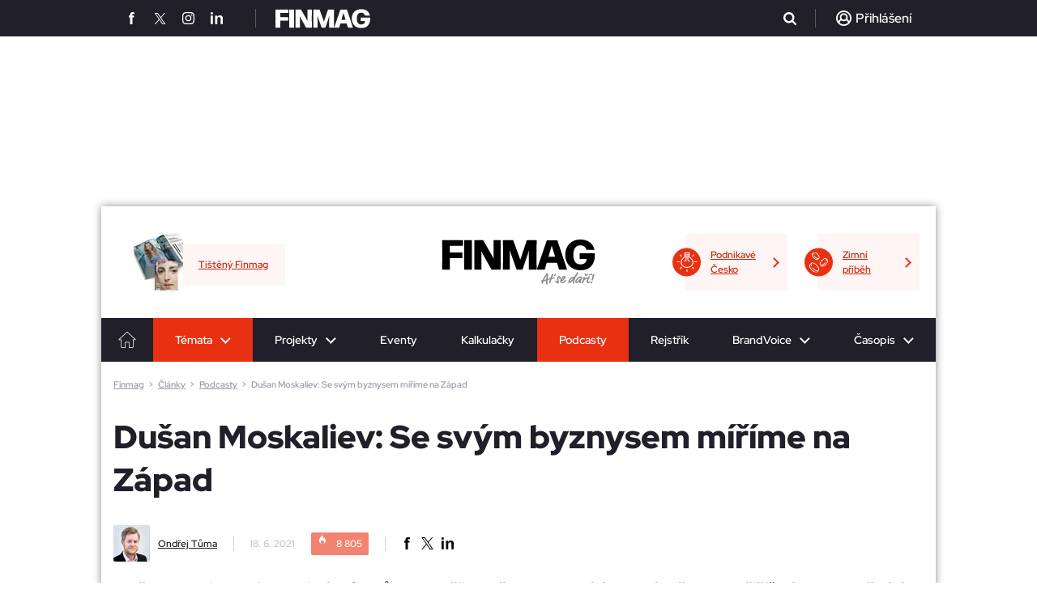

--- FILE ---
content_type: text/html; charset=utf-8
request_url: https://www.finmag.cz/podcast/427154-dusan-moskaliev-se-svym-byznysem-mirime-na-zapad
body_size: 27909
content:
<!DOCTYPE HTML>
<html lang="cz" xmlns="https://www.w3.org/1999/xhtml"><head><title>Dušan Moskaliev: Se svým byznysem míříme na Západ - Finmag.cz</title><meta name="description" content="Proč expanduje skupina realitních fondů ZDR raději do německy mluvících zemí než na „levnější“ Východ? Proč sází na retailové parky a potravináře? Jak probíhá boj o nové investory? A jaké nemovitosti jsou dneska v Česku nejatraktivnější? Vše v novém dílu Finmag podcastu." /><meta http-equiv="content-type" content="text/html; charset=utf-8" /><meta name="viewport" content="user-scalable=yes, width=device-width, initial-scale=1, minimum-scale=1" /><meta name="referrer" content="no-referrer-when-downgrade" id="referrer-policy-meta" /><link href="/favicon.ico" rel="shortcut icon" /><link rel="preconnect" href="https://static-css.pencdn.cz" /><link rel="preconnect" href="https://js.pencdn.cz" /><link rel="stylesheet" href="https://static-css.pencdn.cz/css/fm/redesign2023/2026-01-06/finmag2023.min.css" media="screen,projection" type="text/css" integrity="sha384-adhzWhzNnTE8OL4sjY6Y3zB9KJOzzkWjmD9Gyiu/bOXOqTYac10SILDg0FQzruzb" crossorigin="anonymous" /><meta name="robots" content="max-snippet:-1, max-image-preview:large, max-video-preview:-1" /><meta property="og:title" content="Dušan Moskaliev: Se svým byznysem míříme na Západ" /><meta property="og:type" content="article" /><meta property="og:image" content="https://js.pencdn.cz/acimage/ffm/427179.jpg" /><meta property="og:url" content="https://www.finmag.cz/podcast/427154-dusan-moskaliev-se-svym-byznysem-mirime-na-zapad" /><meta property="og:image:width" content="1100" /><meta property="og:image:height" content="605" /><meta property="og:site_name" content="Finmag.cz" /><meta name="twitter:site" content="@FINMAG_cz" /><meta name="twitter:card" content="summary_large_image" /><meta name="twitter:title" content="Dušan Moskaliev: Se svým byznysem míříme na Západ" /><meta name="twitter:description" content="Proč expanduje skupina realitních fondů ZDR raději do německy mluvících zemí než na „levnější“ Východ? Proč sází na retailové parky a potravináře? Jak probíhá boj o nové investory? A jaké nemovitosti jsou dneska v Česku nejatraktivnější? Vše v novém dílu Finmag podcastu." /><meta name="twitter:image" content="https://js.pencdn.cz/acimage/427179.jpg" /><meta name="twitter:url" content="https://www.finmag.cz/podcast/427154-dusan-moskaliev-se-svym-byznysem-mirime-na-zapad" /><meta name="impact-site-verification" value="d609d786-2ec9-40e1-bbff-8f43cb2e84d1" /><link rel="canonical" href="https://www.finmag.cz/podcast/427154-dusan-moskaliev-se-svym-byznysem-mirime-na-zapad" /><!--CPEX CMP--><script src="https://cdn.cpex.cz/cmp/v2/cpex-cmp.min.js" async="async"></script><!--end CPEX CMP--><!--GAM main script--><script async="async" src="https://securepubads.g.doubleclick.net/tag/js/gpt.js"></script><!--end GAM main script--><!--GAM--><style data-noparametrize="yes">
        .fc-consent-root .fc-data-preferences-dialog .fc-confirm-choices.fc-primary-button .fc-button-label { color: rgb(25, 103, 210) !important; }
        .fc-consent-root .fc-data-preferences-dialog .fc-confirm-choices.fc-primary-button .fc-button-background { background-color: white !important; }
        #PX_outstream__wrap, #adOutstream { position: relative; min-height: 300px; margin-bottom: 30px; overflow: hidden; padding-top: 12px; position: relative; }
        #PX_outstream__wrap:before, #adOutstream:before { content: 'Reklama'; font-size: 10px; line-height: 10px; color: #757575; position: absolute; top: 0; left: 0; }

        .ad { position: relative; text-align: center; clear: both; }
        .adPosition { display: inline-block; margin-bottom: 30px; }
        .adPosition--label { padding-top: 13px!important; position: relative; }
        .adPosition--label:before { content: 'Reklama'; font-size: 11px; line-height: 11px; position: absolute; top: 1px; left: 0; }
        .adMobileBrand-wrap { overflow: hidden; margin-bottom: 30px; }
        .adMobileBrand-wrap .adPosition { width: 100%; }
        .adMobileBrand { padding-bottom: 75vh; position: relative; width: 100%; overflow: hidden; }
        .adMobileBrand > div { clip-path: inset(0 0 0 0); position: absolute; top: 0; left: 0; right: 0; bottom: 0; width: 100%!important; height: 75vh!important; }
        .adMobileBrand > div > iframe { position: fixed; top: 50px; left: 50%; transform: translateX(-50%); width: 100%; height: 100vh; }
        .adMobileBrand > div > iframe[width="300"] { width: 300px; }
        .mob300x300_prvni, .mob300x300_druhy, .mob300x300_treti, .mobile-rectangle1 { width: 300px; min-height: 300px; }
        .mobile-rectangle2, .mobile-rectangle3, .mobile-rectangle4, .mobile-rectangle5 { width: 100%; }
        .ad480x300_prvni, .ad480x300_druhy, .ad480x300_treti, .branding, .ad970x310_prvni, .ad970x310_druhy, .adHaflpage300x600_prvni, .adHaflpage300x600_druhy, .desk300x300ad, .adRectangle, .adbillboard-middle1 { display: none; }
        .main-articles__article--pr { content: none; overflow: hidden; }
        .main-articles__article + .ad { margin-top: 25px; }
        .adpr-promo { position: absolute; width: 100%; height: 100%; }
        .adpr-promo iframe, .adpr1 iframe, .adpr2 iframe { width: 100%; }
        .adpr1, .adpr2 { min-height: 300px; }

        @media screen and (min-width: 800px){
        .main-articles__article + .ad { display: none; }
        .adMobileBrand > div > iframe { transform: translateX(calc(-50% - 160px)); width: calc(100% - 320px); }
        .adHaflpage300x600_prvni, .adHaflpage300x600_druhy { display: inline-block; width: 300px; min-height: 600px; }
        .adbillboard-middle1--hp { display: inline-block; width: 728px; min-height: 90px; }
        }

        @media screen and (min-width: 1024px){
        #PX_outstream__wrap, #adOutstream { min-height: 350px; }
        .adMobileBrand-wrap { display: none; }
        .mob300x300_prvni, .mob300x300_druhy, .mob300x300_treti, .mob300x300_tretiad, .mobile-rectangle1, .mobile-rectangle2, .mobile-rectangle3, .mobile-rectangle4, .mobile-rectangle5 { display: none; }
        .leaderboard { pointer-events: unset; }
        .branding { display: block; position: fixed; top: 45px; left: 50%; transform: translateX(-50%)!important; }
        .ad480x300_prvni, .ad480x300_druhy, .ad480x300_treti { display: inline-block; width: 480px; min-height: 300px; }
        .adbillboard-middle1 { display: inline-block; width: 728px; min-height: 90px; }
        .ad970x310_prvni, .ad970x310_druhy { display: inline-block; width: 970px; min-height: 310px; }
        .main-newsletter .desk300x300ad { display: inline-block; margin-top: -12px; }
        .main-newsletter .desk300x300 {  width: 300px; min-height: 300px; margin-bottom: 0; }
        .adRectangle { display: block; width: 300px; min-height: 300px; }
        }
      </style><!--end GAM--><!--performax--><link rel="stylesheet" href="https://cdn.performax.cz/yi/adsbypx/px_autoads.css" /><!--/performax--><script src="https://cdn.cpex.cz/cmp/v2/cpex-cmp.min.js" async="async"></script><!-- Caroda --><script src="https://publisher.caroda.io/videoPlayer/caroda.min.js?ctok=0e08e3523042476366646da4e6a1" crossorigin="anonymous" defer="defer"></script><!-- End Caroda --><script data-noparametrize="yes">
      function asyncLoad(type, src, callBack, integrity){
      AsyncLoad(type, src, callBack, integrity);
      }
      function AsyncLoad(type, src, callBack, integrity) {
      var d = document, s, e;
      if (type == 'script') {
      s = d.getElementsByTagName(type)[0];
      e = d.createElement(type), e.src = src, e.type = 'text/javascript', e.async = true;
      if(integrity){
      e.integrity = integrity; e.crossOrigin = 'anonymous';
      }
      s == undefined ? d.head.appendChild(e) : s.parentNode.insertBefore(e, s);

      if (callBack) {
      if (e.attachEvent) {
      e.attachEvent('onload', function () {
      callBack();
      }, false);
      } else {
      e.addEventListener('load', function () {
      callBack();
      }, false);
      }
      }
      } else if (type == 'stylesheet') {
      var cb = function () {
      e = d.createElement('link'), e.href = src, e.rel = 'stylesheet';
      if(integrity){
      e.integrity = integrity; e.crossOrigin = 'anonymous';
      }
      s = d.getElementsByTagName('link')[0]
      s == undefined ? d.head.appendChild(e) : s.parentNode.insertBefore(e, s);
      };

      var raf = window["requestAnimationFrame"] || window["mozRequestAnimationFrame"] || window["webkitRequestAnimationFrame"] || window["msRequestAnimationFrame"];
      if (raf) {
      raf(cb);
      } else {
      if (window.attachEvent) {
      window.attachEvent('onload', cb);
      } else {
      window.addEventListener('load', cb);
      }
      }
      }
      }

      function WaitForObjectLoad(object, callBack, msForWait) {
      if (msForWait === undefined) {
      msForWait = 100;
      }

      window.setTimeout(function () {
      if (window[object]) {
      callBack();
      } else {
      window.setTimeout(function () {
      WaitForObjectLoad(object, callBack, msForWait);
      });
      }
      }, msForWait);
      }
    </script><script>
        window.dataLayer = window.dataLayer || [];
        window.dataLayer.push({ 'event': 'page_view', 'page': { 'type': 'article', 'categories': ['Finmag.cz', 'Podcasty'], 'published': '2021-06-18'}, 'authors': [{ 'name': 'Ondřej Tůma', 'id': '70013119' }]});
      </script><!-- Google Tag Manager --><script data-noparametrize="yes">
      (function(w,d,s,l,i){ w[l]=w[l]||[];w[l].push({ 'gtm.start': new Date().getTime(),event:'gtm.js' });var f=d.getElementsByTagName(s)[0], j=d.createElement(s),dl=l!='dataLayer'?'&l='+l:'';j.async=true;j.src='https://www.googletagmanager.com/gtm.js?id='+i+dl;f.parentNode.insertBefore(j,f); })(window,document,'script','dataLayer','GTM-NPZQKL6');
    </script><!-- End Google Tag Manager --></head><body><!--Gemius--><script type="text/javascript" data-noparametrize="yes">
      var pp_gemius_use_cmp = true;
      var pp_gemius_identifier = 'd001ZgOr_QxtQ2xjspasaGa0rmHZmYLmEyDO5egsmJj.f7';
      // lines below shouldn't be edited
      function gemius_pending(i) { window[i] = window[i] || function() { var x = window[i+'_pdata'] = window[i+'_pdata'] || []; x[x.length] = Array.prototype.slice.call(arguments, 0);}; };
      (function(cmds) { var c; while(c = cmds.pop()) gemius_pending(c) })(['gemius_cmd', 'gemius_hit', 'gemius_event', 'gemius_init', 'pp_gemius_hit', 'pp_gemius_event', 'pp_gemius_init']);
      (function(d,t) { try { var gt=d.createElement(t),s=d.getElementsByTagName(t)[0],l='http'+((location.protocol=='https:')?'s':''); gt.setAttribute('async','async');
      gt.setAttribute('defer','defer'); gt.src=l+'://spir.hit.gemius.pl/xgemius.js'; s.parentNode.insertBefore(gt,s); } catch (e) {}})(document,'script');
    </script><!--End Gemius--><!-- Google Tag Manager (noscript) --><noscript><iframe src="https://www.googletagmanager.com/ns.html?id=GTM-NPZQKL6" height="0" width="0" style="display:none;visibility:hidden"></iframe></noscript><!-- End Google Tag Manager (noscript) --><div class="ribbon-header"><div class="ribbon-header__view"><div class="ribbon-header__view__social"><a href="https://www.facebook.com/Finmag" target="_blank" rel="noopener"><span class="icons icon-facebook"></span></a><a href="https://x.com/FINMAG_cz" target="_blank" rel="noopener"><span class="icons icon-twitterX"></span></a><a href="https://www.instagram.com/finmagcz/" target="_blank" rel="noopener"><span class="icons icon-instagram"></span></a><a href="https://www.linkedin.com/company/casopisfinmag/" target="_blank" rel="noopener"><span class="icons icon-linkedin"></span></a></div><a href="/" class="ribbon-header__view__logo"><svg xmlns="https://www.w3.org/2000/svg" xmlns:xlink="https://www.w3.org/1999/xlink" version="1.2" viewBox="0 0 189.101 38.032" width="117" height="24"><use xlink:href="#finmag-logo" fill="#FFF"></use></svg></a><div class="ribbon-header__view__search"><form class="ribbon-header__view__search__form" method="get" action="/vyhledavani"><input type="text" class="ribbon-header__view__search__form__input" name="q" placeholder="Zadejte co hledáte..." /><span class="ribbon-header__view__search__form__close"></span></form><div class="ribbon-header__view__search__icoWrap"><span class="icons icon-search"></span></div></div><div class="ribbon-header__view__user ribbon-header__view__user--active"><div class="ribbon-header__view__user__login ribbon-header__view__user--empty"><div class="icons icon-user"></div><span>Přihlášení</span></div></div></div></div><div class="leaderboardbg"><div class="leaderboard center"><div id="div-gpt-ad-1679317303145-0" class="ad branding"></div>
        
      </div></div><div id="view"><header class="header"><div class="header__top"><div class="header__top__projekty-promo"><a class="header__top__projekty-promo__item" href="https://podnikavecesko.finmag.cz/" target="_blank" rel="noopener"><span class="header__top__projekty-promo__item__icon"><img data-src="https://static-css.pencdn.cz/css/fm/redesign2023/icons/projekt-promo-zarovka.svg" class="lazy" width="26" height="25" alt="Ikonka žárovky" /></span><span>Podnikavé Česko</span></a><a class="header__top__projekty-promo__item" href="https://www.penize.cz/nadilka" target="_blank" rel="noopener"><span class="header__top__projekty-promo__item__icon"><img data-src="https://static-css.pencdn.cz/css/fm/redesign2023/icons/projekt-promo-penize.svg" class="lazy" width="23" height="25" alt="Ikonka peněz" /></span><span>Zimní příběh</span></a></div><div class="header__top__logo"><a href="/"><svg xmlns="https://www.w3.org/2000/svg" xmlns:xlink="https://www.w3.org/1999/xlink" viewBox="0 0 189.101 38.032" width="132" height="26"><symbol id="finmag-logo"><path d="M9.729,54.79a.4.4,0,0,1-.454.454H.354A.4.4,0,0,1-.1,54.79L.127,36.946-.1,19.254A.4.4,0,0,1,.354,18.8H25.381a.436.436,0,0,1,.454.454V25.3a.436.436,0,0,1-.454.454H9.729l-.076,8.393H24.776a.436.436,0,0,1,.454.454v6.049a.436.436,0,0,1-.454.454H9.654Z" transform="translate(0.1 -18.044)" /><path d="M45.778,54.815a.4.4,0,0,1-.454.454H36.554a.4.4,0,0,1-.454-.454L36.251,37.2,36.1,19.354a.4.4,0,0,1,.454-.454H45.4a.4.4,0,0,1,.454.454L45.7,37.2Z" transform="translate(-8.729 -18.068)" /><path d="M61.571,54.815a.4.4,0,0,1-.454.454H53.254a.4.4,0,0,1-.454-.454L52.876,37.2,52.8,19.354a.4.4,0,0,1,.454-.454H63.537a.415.415,0,0,1,.454.3L76.768,41.81l-.227-4.763V19.354A.436.436,0,0,1,77,18.9h7.939a.4.4,0,0,1,.454.454L85.312,37.2l.076,17.617a.4.4,0,0,1-.454.454H74.273a.415.415,0,0,1-.454-.3L61.344,32.585l.227,5.822Z" transform="translate(-12.802 -18.068)" /><path d="M108.068,54.815a.436.436,0,0,1-.454.454h-7.561a.4.4,0,0,1-.454-.454l.076-17.92L99.6,19.354a.4.4,0,0,1,.454-.454h11.8c.227,0,.454.076.454.3L121,43.02l7.939-23.741a.479.479,0,0,1,.454-.378h11.341a.4.4,0,0,1,.454.454L141.11,36.9l.076,17.92a.4.4,0,0,1-.454.454h-8.846a.436.436,0,0,1-.454-.454V38.71l.3-7.107L123.871,54.89a.479.479,0,0,1-.454.378h-6.578c-.227,0-.454-.076-.454-.3l-8.62-23.741.3,7.561V54.815Z" transform="translate(-24.217 -18.068)" /><path d="M180.4,19.378l11.8,35.461a.347.347,0,0,1-.378.454h-9.073a.423.423,0,0,1-.454-.378l-2.42-7.939h-12.7l-2.344,7.939a.479.479,0,0,1-.454.378h-9a.379.379,0,0,1-.378-.454L167.168,19.3a.415.415,0,0,1,.454-.3h12.324A.558.558,0,0,1,180.4,19.378Zm-7.107,6.276-3.932,13.685h8.166Z" transform="translate(-37.724 -18.093)" /><path d="M201.3,36.778c0-11.417,7.561-18.978,18.449-18.978,9.6,0,15.576,4.612,17.617,12.324.076.3-.076.454-.378.454h-9.149c-.227,0-.454-.076-.454-.378-1.059-3.4-3.554-5.217-7.41-5.217-5.822,0-8.7,4.537-8.7,11.871,0,7.259,2.949,11.72,8.846,11.72,4.31,0,7.334-2.344,7.712-6.8H219.6a.436.436,0,0,1-.454-.454V35.266a.436.436,0,0,1,.454-.454h18.071c.227,0,.454.151.454.529.076,13.685-6.578,20.49-17.92,20.49S201.3,47.968,201.3,36.778Z" transform="translate(-49.022 -17.8)" /></symbol><use xlink:href="#finmag-logo" /></svg></a><span class="header__top__logo__claim"><svg xmlns="https://www.w3.org/2000/svg" xmlns:xlink="https://www.w3.org/1999/xlink" version="1.1" x="0px" y="0px" viewBox="0 0 300 70" overflow="visible" xml:space="preserve">
						<g>
							<path fill="#8D8D8E" d="M17.46,51.83c-0.73,0.18-0.73,0.27-1,0.82c-0.27,0.64-1.27,2.46-1.27,7.28c0,0.73,0.18,1.82,0.18,2.18c0,0.27-0.18,0.55-0.55,0.73c-0.73,0.45-1.64,1.73-3.09,1.73c-0.27,0-0.82-0.09-1.46-0.36l-0.91-0.45c-2.55-1.27-2.55-3.27-2.55-5.64c0-1.55,0.18-3,0.73-5.37c0.18-0.73,0.18-0.82,0.18-0.91c0-0.18-0.09-0.18-0.45-0.45C5.82,50.56,5,49.92,5,48.83c0-0.82,0.27-2.64,1.18-4.18c0.36-0.64,0.73-0.73,1.36-0.73c0.73,0,1.27,0.18,2.46,0.73c0.27,0.18,0.45,0.27,0.64,0.27c0.18,0,0.27-0.18,0.73-0.82C17.55,33,23.56,22.45,32.2,9.8c0.82-1.18,1.91-1.36,3.37-1.55c0.64-0.09,2.09-0.45,3.46-0.45c1.18,0,2.27,0.27,3,0.82c0.36,0.27,0.91,1.46,0.91,1.73c0,1.18-1.09,6.19-1.09,7.19c0,0.55-0.09,1.55-0.27,2.46c-0.82,4.82-1.64,16.46-1.64,17.1c0,0.36,0,0.73,0.36,0.73c0.18,0,1.18-0.27,2.37-0.27c2.18,0,4.64,0.45,5.91,1.91c0.45,0.55,0.64,0.82,0.64,1.18s-0.18,0.73-0.36,1c-1.64,2.09-3.55,2.18-5.37,2.18c-1.46,0-2.73,0-3.64,0.91c-0.18,0.27-0.27,0.27-0.45,1.64c-0.18,1.64-0.45,7.55-0.45,12.37c0,4.64,1.46,6.09,1.46,6.73c0,1.36-1.46,2.91-2.91,2.91c-1.55,0-3.73-0.36-5-1.64c-0.82-0.82-1.55-5.73-1.55-9.28c0-3.09,0.36-8.19,0.36-9.19c0-0.45,0-0.73-0.27-0.73c-0.27,0-0.73,0.09-1.64,0.45C28.29,48.55,21.92,50.83,17.46,51.83z M20.92,42.64c-0.45,0.91-0.55,1.09-0.55,1.27c0,0.18,0.18,0.18,0.36,0.18c0.36,0,3.55-0.82,5.19-1.46c0.64-0.27,3.09-1.18,4.82-1.82c0.45-0.18,0.64-0.45,0.64-0.91c0-1.18,2.09-17.47,2.09-18.65c0-0.55,0-0.91-0.18-0.91s-0.27,0.09-0.73,0.82C28.29,28.45,23.83,36.73,20.92,42.64z" />
							<path fill="#8D8D8E" d="M63.13,32.82c0,0.09,0.09,0.18,0.18,0.18c0.18,0,0.45-0.09,0.73-0.18c3.18-0.73,6.82-2.09,9.01-3.46C73.5,29.09,73.77,29,74.41,29c1.73,0,4.91,1.18,4.91,2.64c0,1.18-1.09,2.37-2.64,3c-2.09,0.82-2.09,1.09-3.46,1.64c-3.46,1.36-7.91,2.09-11.46,3.46c-1.27,0.45-1.73,1.55-2.46,4.18c-0.27,1.27-0.73,1.73-0.91,2.64c-0.36,2.46-3,8.64-3.46,12.37c-0.18,1.27-0.91,3.73-3.55,3.73c-1.27,0-2.82-0.55-3.73-1.18c-0.91-0.64-1.18-1.64-1.18-2.55c0-0.73,0.18-1.46,0.27-1.91c1.82-5.37,3.18-11.46,5.19-16.56c0.27-0.73,0.45-1.18,0.45-1.36s-0.09-0.27-0.64-0.64c-2.09-1.18-2.46-2.91-4.37-4.37c-0.45-0.36-0.73-0.73-0.73-1.18c0-1.09,1.64-1.82,3.46-1.82c0.45,0,0.91,0,1.46,0.18c1.27,0.36,2.37,1,3,1c0.45,0,0.64-0.27,0.73-0.73c0.36-1.27,0.73-2.37,1.18-3.46c1.82-4.55,3.82-10.37,6.28-15.74c0.36-0.82,0.73-1.18,1.55-1.27c0.82-0.18,1.27-0.36,1.91-0.36c1.18,0,2.64,0.27,3.73,0.73c1,0.36,1.36,0.82,1.36,1.18c0,0.27-0.18,1.18-0.27,1.82c-1.18,5.46-5,11.28-6.73,15.1c-0.45,1-0.73,1.64-1.18,2.64C63.22,32.36,63.13,32.63,63.13,32.82z M78.68,12.17c0.45-0.73,1-1.64,2.55-1.64c0.64,0,1.55,0.36,2.82,1.91c0.73,0.82,1.18,1.64,1.18,2.37c0,0.18-0.09,0.64-0.27,0.82l-3.64,5.73c-0.36,0.64-1.18,1.55-2.46,1.55c-0.55,0-1.64-0.36-2.37-0.45c-1.64-0.27-2.18-1.64-2.18-2.37c0-0.27,0.09-0.73,0.45-1.36L78.68,12.17z" />
							<path fill="#8D8D8E" d="M99.42,32c-0.73,1.36-1.18,2.64-1.18,4.37c0,2.09,0.45,6.37,1.55,13.01c0.73,4.28,1.27,7.73,1.27,9.55c0,1.36-2.82,4.37-6.28,4.37c-0.73,0-1.27-0.09-2.18-0.45c-5.37-2.18-9.01-6.28-11.37-10.46c-0.27-0.55-0.55-1-0.55-1.36c0-1,1.18-3,3.73-3c0.73,0,1.36,0.09,1.91,0.27c1.18,0.55,1.64,0.91,1.82,1.18c1.18,1.64,2.27,4.37,3.91,6.28c0.55,0.64,0.82,0.91,1,0.91c0.18,0,0.18-0.09,0.18-0.18c0-0.27-0.09-0.73-1-5.82c-1-5.37-1.73-12.55-1.73-13.64c0-2.09,0.91-6.37,2.73-9.28c2.09-3.46,5.37-5,7.19-5c4.73,0,6.82,1.36,8.55,3.18c1.18,1.27,1.64,3.64,1.64,5.09c0,2.09-0.64,4.37-2.18,6.37c-0.73,0.91-0.91,1-1.64,1c-1.46,0-2.91-0.64-3.73-1.27c-0.91-0.73-1.27-1.73-1.27-2.55c0-0.36,0.09-0.73,0.27-1c0.36-0.73,1.27-2.37,1.27-3.64c0-0.45-0.09-0.82-0.27-1.18c-0.18-0.27-0.27-0.55-0.55-0.55c-0.18,0-0.36,0.18-0.82,0.73C100.79,29.81,100.06,30.91,99.42,32z" />
							<path fill="#8D8D8E" d="M124.44,61.2c-1.09,0.64-2.09,0.82-3.37,0.82c-2.27,0-4.82-1-8.28-2.82c-1.91-1-3.27-3.09-4.09-5.55c-0.64-1.73-1-3.55-1-5.37c0-1.09,0.18-2.09,0.45-3.09c2.18-7.64,7.19-14.19,12.83-20.19c1.64-1.73,4.64-3.55,8.64-3.55c1.55,0,3.46,0.27,5.09,0.91c2.37,0.82,3,3.09,3,5.09c0,3-2.27,7.19-4,9.37c-4.73,5.82-10.19,11.55-16.92,15.56c-0.73,0.45-0.82,0.55-0.82,0.91c0,0.45,0.73,1.91,1.36,2.18c0.45,0.27,0.91,0.36,1.46,0.36c2.27,0,5.09-2,6-2.55c4.73-2.73,8.01-6.73,11.83-9.01c0.73-0.45,1.36-0.64,2-0.64c1.55,0,2.82,1.09,2.82,2.18c0,1.46,0,1.64-0.55,2.18c-1.73,1.55-3,3.18-5.37,5.37C133.44,55.56,130.26,57.92,124.44,61.2z M129.26,27.81c-0.36,0-1.46,0.64-3.18,2.37c-3.18,3.18-6.09,6.46-8.46,11.37c-0.73,1.64-0.82,1.91-0.82,2.09s0.18,0.27,0.27,0.27c0.18,0,0.27,0,1.27-0.91c3.55-3.27,6.28-6.28,8.55-9.19c1.18-1.55,0.73-1.55,1.64-3c0.91-1.46,1.18-1.91,1.18-2.55C129.62,27.9,129.44,27.81,129.26,27.81z" />
							<path fill="#8D8D8E" d="M199.12,2.71c0.73-1.09,1.36-1.09,2.27-1.09c2.27,0,4.82,1.91,4.82,3.37c0,1.73-0.45,2.91-1.46,4.28c-0.73,0.91-0.91,1.91-1.73,3.18c-4.37,6.91-10.46,15.28-12.46,21.1l-1.18,3.27c-4.37,12.55-5.64,17.92-5.64,20.65c0,2.64,0.64,3.55,0.64,4.09c0,0.73-1.09,1.64-1.46,2c-0.45,0.36-1.09,0.64-1.73,0.64c-2,0-4.37-1.36-4.46-2.09c-0.27-1.46-0.36-2.91-0.36-4.37c0-3.37,0.82-7.19,2.09-10.73c0.36-1.18,0.64-1.82,0.64-2.09c0-0.09-0.09-0.18-0.18-0.18c-0.18,0-0.64,0.55-1.64,1.73c-4.09,5.19-9.01,10.46-14.92,13.92c-0.91,0.55-2,0.64-2.73,0.64c-2.09,0-6.09-2-6.64-2.82c-0.91-1.55-1.18-3-1.18-4.55c0-2.91,1.36-5.64,2.55-7.91c1.91-3.55,12.1-18.65,21.92-18.65c1,0,2.27,0.09,3.09,0.55c1.36,0.73,1.64,0.64,2.55,1.18C189.48,20.72,192.21,12.35,199.12,2.71z M178.11,32.63c-0.36,0-1,0.27-1.36,0.36c-7,3.64-12.92,10.37-16.65,18.28c-0.55,1.18-0.64,1.73-0.64,2c0,0.18,0.18,0.36,0.27,0.36c0.18,0,0.45-0.09,0.82-0.36c6.28-5,11.64-11.55,16.56-18.01c0.64-0.91,1.46-1.18,1.46-2.27C178.56,32.82,178.47,32.63,178.11,32.63z" />
							<path fill="#8D8D8E" d="M211.4,52.19l-3.18,3c-4.82,4.55-8.91,6-10.73,6c-0.73,0-1.46-0.18-2.55-0.91c-0.82-0.55-2-1.36-3.73-2.82c-1.27-1.09-2-2.64-2-4.37c0-4.46,4.91-15.19,15.46-22.83c3.73-2.64,7.64-4.73,12.1-5.91c0.82-0.18,1.36-0.27,2.09-0.27c2.09,0,4.09,1.09,5.64,2.55c0.55,0.55,1,1.18,1.27,1.73c0.18,0.27,0.36,0.64,1.27,0.82c1.82,0.45,2.73,1.09,2.73,2.09c0,0.27-0.09,0.73-0.27,1.09c-3.37,4.37-7.19,10.01-8.64,15.56c-0.45,1.82-1,4.09-1,6.37c0,1.91,0.27,3.82,1.46,5.46c0.18,0.27,0.18,0.64,0.18,0.73c0,0.73-0.73,1.27-2.09,1.46c-0.64,0.09-0.82,0.27-1.64,0.27c-1.73,0-3.82-0.91-4.37-2.09c-1.09-2.18-1.18-4.64-1.18-5.28c0-2.18,0.18-3,0.18-3.18c0-0.18,0-0.27-0.18-0.27S211.95,51.65,211.4,52.19z M218.59,30.54c-6.91,3.55-12.46,7.64-16.65,12.74c-0.45,0.73-5.55,7.37-5.55,10.37c0,0.55,0.09,1.09,0.45,1.09c0.27,0,1.64-0.55,3-1.82c6.37-6.09,14.65-11.37,18.38-18.56c0.55-0.91,1.27-1.91,2.09-2.73c0.27-0.27,0.45-0.73,0.45-0.91c0-0.36-0.27-0.73-0.73-0.73C219.68,30,219.13,30.18,218.59,30.54z" />
							<path fill="#8D8D8E" d="M243.15,33.64c2.46-1.82,7.19-4.91,9.64-4.91c2.46,0,5,0.73,6.64,2.55c0.55,0.64,0.64,1.18,0.64,1.64c0,0.91-0.82,3.55-3.46,3.55c-0.82,0-2.46-0.73-3.18-0.73c-0.36,0-3.27,1.46-5.37,2.82c-6.28,4-12.01,10.1-14.01,19.1c-0.27,1.36-0.91,2.37-2.09,3.37c-0.55,0.45-1.18,0.64-1.64,0.64c-1.18,0-2.09-0.55-3.46-2.09c-0.82-0.91-1.46-2.09-1.46-3c0-2.91,3-5.28,3.91-7.91c1.64-4.82,3.27-9.55,4.55-14.46c0.45-1.64,0.73-3.46,0.73-3.82c0-0.73-0.73-1-0.73-1.73c0-1.09,1.91-2.09,3.91-2.09c1.64,0,3,0.82,3.27,1.18c1,1.64,1.18,3,1.18,4.09c0,1.18-0.18,1.91-0.18,2c0,0.18,0.09,0.18,0.18,0.18C242.51,34.09,242.79,33.91,243.15,33.64z M243.79,8.71c0.91,0,1.73,0.27,1.91,1c0.09,0.55,1.64,3,2.55,4.55c0.27,0.45,0.45,0.73,0.82,0.73c0.36,0,0.91-0.18,2.46-1l4.82-2.55c0.64-0.27,1.18-0.55,1.73-0.55c1.18,0,2,0.73,2,2c0,0.55,0.09,1,0.09,1.46c0,0.82-0.27,1.46-1.82,2.46l-8.37,5.19c-0.64,0.36-0.82,0.27-1.18,0.45c-0.27,0.18-0.64,0.18-0.91,0.18c-1,0-2.09-0.73-2.55-1.27l-3.64-5.28c-1.18-1.73-1.64-3-1.64-4c0-0.91,0.36-1.73,1.36-2.73c0.27-0.18,0.45-0.45,1-0.45C242.51,8.89,243.33,8.71,243.79,8.71z" />
							<path fill="#8D8D8E" d="M267.62,50.92c2.73,0,3.55,1.18,3.55,2.18c0,0.64-0.09,1.27-1.18,2.37l-3.09,2.91c-1.27,1.18-4.46,3.64-7.64,3.64c-1.73,0-3.46-0.64-5.09-2.46c-1.18-1.36-2.82-3.55-2.82-7.28c0-2.09,0.55-4.18,1.18-6.19c0.55-1.46,0.82-2.64,1.27-3.73c2.37-5.46,4.46-10.82,7.19-16.46c0.82-1.73,2.55-2.27,4.37-2.27c0.91,0,2.27,0.09,3.46,0.91c0.45,0.27,0.82,1.18,0.82,1.91c0,3-4.09,7.46-4.82,9.19c-1.18,2.82-3.37,7.91-4.37,10.55c-0.27,0.73-1.73,4.82-1.73,7.37c0,0.91,0,1.55,0.64,1.55c0.73,0,1.91-0.73,4.37-2.46C264.53,52.01,265.71,50.92,267.62,50.92z M271.8,11.99c4.55-1.82,6-2.55,6.73-3.27c0.36-0.36,1-0.45,1.55-0.45c1,0,2,0.36,2.64,1.09c0.73,0.73,1,1.27,1,2.73c0,0.73-0.18,1.46-0.36,1.91c-0.64,1.09-2.55,1.82-6.09,2.91l-7.55,2.27c-0.73,0.27-1.27,0.27-2,0.27c-0.55,0-1.27-0.18-1.64-0.36c-0.82-0.55-2.27-2.09-2.27-2.91c0-0.45,0.09-0.82,0.45-1.27c0.27-0.36,0.73-0.55,1.18-0.55c0.18,0,1.18-0.27,1.73-0.55L271.8,11.99z" />
							<path fill="#8D8D8E" d="M283.54,56.01c0,0.45-0.27,1.64-0.64,2.73c-0.55,1.55-1.36,3-3,3c-0.82,0-1.64,0.09-2.37,0.09c-1,0-1.91-0.18-2.64-1c-1.09-1.18-1.55-2.64-1.55-3.91c0-1,0.18-1.64,0.73-2.64c0.36-0.73,0.18-2.09,2.18-2.09c2.46,0,3,1.36,5,1.64C282.9,53.92,283.54,55.01,283.54,56.01z M295,16.44c0,2.18-1.73,4.64-2.27,6.46c-2.46,8.28-4.37,15.83-7.64,23.38c-0.18,0.55-0.82,1.27-1.82,1.27c-0.45,0-0.91-0.18-1.46-0.36c-0.73-0.36-1.18-0.91-1.18-1.27c-0.27-1.82-2.09-1.91-2.09-3.46c0-0.27,0.18-0.73,0.27-1.27c0.36-1.27,0.36-1.91,0.73-3.18c1.73-7.19,4.37-14.37,5-20.19c0.27-1.91,1-6.28,3.82-6.28c1.18,0,1.64,0.64,2.18,0.73c1.36,0.36,1.36,0.91,2.09,1.18C294.64,14.26,295,15.26,295,16.44z" />
						</g>
					</svg></span></div><a class="header__top__casopis-promo" href="/casopis-finmag"><img data-src="https://js.pencdn.cz/acimage/w61/480551.webp" class="lazy" width="61" height="78" alt="Předplatit časopis Finmag" /></a><div class="header__top__mobile-menu"><div class="header__top__mobile-menu__item header__top__mobile-menu__item__1"></div><div class="header__top__mobile-menu__item header__top__mobile-menu__item__2"></div><div class="header__top__mobile-menu__item header__top__mobile-menu__item__3"></div><div class="header__top__mobile-menu__item header__top__mobile-menu__item__4"></div></div></div><nav><div class="header-nav-trendy"><div class="trendy-hp-top__items"><span class="trendy-hp-top__label">Trendy</span><a href="/finance/483569-minimalni-zalohy-na-povinna-pojisteni-kolik-jsou-a-kdy-prenastavit-trvale-prikazy" class="trendy-hp-top__items__item">Minimální zálohy 2026</a><a href="/finance/483713-komu-se-v-roce-vyplati-pausalni-dan-cas-na-prihlaseni-uz-je-skoro-pryc" class="trendy-hp-top__items__item">Paušální daň 2026</a><a href="/personalistika/482293-jednotne-ale-mamuti-nenechte-se-zaskocit-kolik-udaju-mesicni-hlaseni-zamestnavatele-obsahne" class="trendy-hp-top__items__item">Jednotné měsíční hlášení</a><a href="https://www.finmag.cz/nis2-smernice" class="trendy-hp-top__items__item">Speciál: Kyberbezpečnost a NIS2</a><a href="/tema/jak-zacit-podnikat" class="trendy-hp-top__items__item">Jak začít podnikat</a><a href="/tema/jak-na-podnikani" class="trendy-hp-top__items__item">Jak na podnikání</a></div></div><div class="header__mobile"><form class="header__mobile__search" method="get" action="/vyhledavani"><input type="text" class="header__mobile__search__input" name="q" placeholder="Zadejte co hledáte..." /><span class="icons icon-search"></span></form><div class="header__mobile__user"><input type="checkbox" id="mobile-user-login" /><label for="mobile-user-login" class="icons icon-user">Přihlášení</label><span class="header__mobile__user__split"></span><a href="/registrace" class="header__mobile__user__reg">Registrace</a><form class="header__mobile__user__login" method="post" action="/actions/login.aspx"><div class="header__mobile__user__login__row"><label for="login">Uživatelské jméno</label><div class="header__mobile__user__login__row__input-wrap"><input type="text" name="login" placeholder="Uživatelské jméno" /></div></div><div class="header__mobile__user__login__row"><label for="password">Heslo</label><div class="header__mobile__user__login__row__input-wrap header__mobile__user__login__row__input-wrap--password"><input type="password" name="password" placeholder="Heslo" /><span class="icons icon-eye-off"></span></div></div><div class="header__mobile__user__login__row header__mobile__user__login__row--submit"><a href="/zmenit-heslo">Zapomenuté heslo</a><button type="submit" class="submit">Přihlásit</button><input type="hidden" name="alwaysLogged" value="on" /></div></form></div></div><div class="nav__item nav__item--homepage"><a href="/"><span class="icons icon-home"></span></a></div><div data-load="themeid-444332" class="nav__item nav__item--active nav__item--hasSubMenu" data-active="yes"><a href="/clanky" class="nav__item__label">Témata</a><div class="nav__item__subMenu"><div class="nav__item__subMenu__item" data-load="themeid-444332"><a href="/finance">Finance</a></div><div class="nav__item__subMenu__item" data-load="themeid-444333"><a href="/byrokracie">Byrokracie</a></div><div class="nav__item__subMenu__item" data-load="themeid-444334"><a href="/technologie">Technologie</a></div><div class="nav__item__subMenu__item" data-load="themeid-444337"><a href="/firemni-kultura">Firemní kultura</a></div><div class="nav__item__subMenu__item" data-load="themeid-444338"><a href="/inspirace">Inspirace</a></div><div class="nav__item__subMenu__item" data-load="themeid-452648"><a href="/ekonomika">Ekonomika</a></div><div class="nav__item__subMenu__item" data-load="themeid-444335"><a href="/personalistika">Personalistika</a></div></div></div><div class="nav__item nav__item--hasSubMenu" data-load="keyword-Jak začít podnikat"><a href="/specialni-projekty" class="nav__item__label">Projekty</a><div class="nav__item__subMenu" data-load="keyword-Jak začít podnikat"><div class="nav__item__subMenu__item" data-load="keyword-Jak začít podnikat"><a href="https://www.finmag.cz/jak-zacit-podnikat">Jak začít podnikat</a></div><div class="nav__item__subMenu__item" data-load="keyword-Podnikavé Česko"><a href="https://podnikavecesko.finmag.cz" target="_blank" rel="nopener">Podnikavé Česko</a></div><div class="nav__item__subMenu__item" data-load="keyword-nis2"><a href="https://www.finmag.cz/nis2-smernice" target="_blank" rel="nopener">Kyberbezpečnost a NIS2</a></div><div class="nav__item__subMenu__item" data-load="keyword-nástupnictví"><a href="https://www.finmag.cz/tema/nastupnictvi">Nástupnictví ve firmách</a></div><div class="nav__item__subMenu__item"><a href="https://srovnavac.finmag.cz/" target="_blank" rel="noopener">Finanční produkty</a></div></div></div><div class="nav__item"><a href="/eventy" class="nav__item__label">Eventy</a></div><div class="nav__item"><a href="/kalkulacky" class="nav__item__label">Kalkulačky</a></div><div data-load="themeid-445538" class="nav__item nav__item--active" data-active="yes"><a href="/podcast" class="nav__item__label">Podcasty</a></div><div class="nav__item"><a href="/obchodni-rejstrik" class="nav__item__label">Rejstřík</a></div><div class="nav__item nav__item--hasSubMenu nav__item--reverse" data-load="pageid-446928"><a href="/brandvoice" class="nav__item__label">BrandVoice</a><div class="nav__item__subMenu"><div class="nav__item__subMenu__item" data-load="pageid-446928"><a href="/brandvoice">BrandVoice</a></div><div class="nav__item__subMenu__item" data-load="class-13"><a href="/pr-clanky">Pr články</a></div><div class="nav__item__subMenu__item" data-load="tz-07"><a href="/tiskove-zpravy">Tiskové zprávy</a></div></div></div><div class="nav__item nav__item--hasSubMenu nav__item--reverse" data-load="keyword-časopis"><a href="/casopis-finmag" class="nav__item__label">Časopis</a><div class="nav__item__subMenu"><div class="nav__item__subMenu__item" data-load="keyword-časopis"><a href="/casopis-finmag">Aktuální číslo</a></div><div class="nav__item__subMenu__item"><a href="https://eshop.nextpagemedia.cz/kategorie/finmag" target="_blank" rel="noopener">Předplatné</a></div><div class="nav__item__subMenu__item"><a href="/casopis-finmag/prodejci" target="_blank" rel="noopener">Kde koupit Finmag</a></div></div></div><div class="nav__item__mobile-bottom"><div class="nav__item__mobile-bottom__item"><a href="/inzerce">Inzerce</a></div><div class="nav__item__mobile-bottom__item"><a href="https://nextpagemedia.cz/finmag/o-nas" target="_blank" rel="noopener">Redakce</a></div><div class="nav__item__mobile-bottom__item"><a href="/kontakty">Kontakt</a></div></div></nav></header><main><div class="breadcrumb" itemscope="itemscope" itemtype="https://schema.org/BreadcrumbList"><div class="breadcrumb__item" itemscope="itemscope" itemtype="https://schema.org/ListItem" itemprop="itemListElement"><a href="/" itemprop="item"><span itemprop="name">Finmag</span></a><meta itemprop="position" content="1" /></div><div class="breadcrumb__split">&gt;</div><div class="breadcrumb__item" itemscope="itemscope" itemtype="https://schema.org/ListItem" itemprop="itemListElement"><a href="/clanky" itemprop="item"><span itemprop="name">Články</span></a><meta itemprop="position" content="2" /></div><div class="breadcrumb__split">&gt;</div><div class="breadcrumb__item" itemscope="itemscope" itemtype="https://schema.org/ListItem" itemprop="itemListElement"><a href="/podcast" itemprop="item"><span itemprop="name">Podcasty</span></a><meta itemprop="position" content="3" /></div><div class="breadcrumb__split">&gt;</div><div class="breadcrumb__item" itemscope="itemscope" itemtype="https://schema.org/ListItem" itemprop="itemListElement"><span itemprop="name">Dušan Moskaliev: Se svým byznysem míříme na Západ</span><meta itemprop="position" content="4" /></div></div><div class="article-detail"><script type="application/ld+json">
              {
              "@context": "https://schema.org",
              "@type": "NewsArticle",
              "mainEntityOfPage": {
              "@type": "WebPage",
              "@id": "https://www.finmag.cz/podcast/427154-dusan-moskaliev-se-svym-byznysem-mirime-na-zapad"
              },
              "headline": "Dušan Moskaliev: Se svým byznysem míříme na Západ",
              "description": "Proč expanduje skupina realitních fondů ZDR raději do německy mluvících zemí než na „levnější“ Východ? Proč sází na retailové parky a potravináře? Jak probíhá boj o nové investory? A jaké nemovitosti jsou dneska v Česku nejatraktivnější? Vše v novém dílu Finmag podcastu.",
              "isFamilyFriendly": true,
              "image": {
                  "@type": "ImageObject",
                  "url": "https://js.pencdn.cz/acimage/w680/427179.jpg"
                    , "creditText" : "Tomáš Cetkovský"
                    ,"creator": {
                    "@type": "Organization",
                    "name": "Tomáš Cetkovský"
                  }
                  
                },
              "datePublished": "2021-06-18T00:00:00+02:00",
              "dateModified": "2021-06-18T00:00:00+02:00",
              "author":
                  {
                  "@type": "Person"
                  , "name": "Ondřej Tůma"
                  , "url" : "https://www.finmag.cz/clanky/autor/70013119-ondrej-tuma"
                  , "image": "https://js.pencdn.cz/acimage/426099.jpg"
                  , "sameAs": ["https://twitter.com/ondrejtuma", "https://www.linkedin.com/in/tumaondrej/"]
                  }
                  , "about": [
                  { "name":"BrandInsight" },
                  { "name":"investice" },
                  { "name":"investice do nemovitostí" },
                  { "name":"nemovitosti" },
                  { "name":"podcast" },
                  { "name":"Podnikavé Česko" },
                  { "name":"realitní fondy" },
                  { "name":"reality" }], 
              "publisher": {
              "@type": "Organization",
              "name": "NextPage Media, s.r.o.",
              "logo": {
              "@type": "ImageObject",
              "url": "https://static-css.pencdn.cz/images/logo/logo-nextpagemedia.png"
              }
              }
              }
            </script><div class="article-detail__article__header"><h1>Dušan Moskaliev: Se svým byznysem míříme na Západ</h1><div class="article-detail__article__header__info"><div class="article-detail__article__header__info__authors"><div class="article-detail__article__header__info__authors__img"><img data-src="https://js.pencdn.cz/acimage/w45-h45/426099.jpg" width="45" height="45" class="lazy" alt="Ondřej Tůma" /></div><div class="article-detail__article__header__info__authors__name"><a href="/clanky/autor/70013119-ondrej-tuma"><span>Ondřej Tůma</span></a></div></div><div class="article-detail__article__header__info__date"><span>18. 6. 2021</span></div><div class="article-detail__article__header__info__soc"><a href="https://www.facebook.com/sharer/sharer.php?title=Du%c5%a1an%20Moskaliev%3a%20Se%20sv%c3%bdm%20byznysem%20m%c3%ad%c5%99%c3%adme%20na%20Z%c3%a1pad&amp;u=https%3a%2f%2fwww.finmag.cz%2fpodcast%2f427154-dusan-moskaliev-se-svym-byznysem-mirime-na-zapad" onclick="return !window.open(this.href, '_blank', 'width=600, height=600');" target="_blank" rel="noopener" class="icons icon-facebook"></a><a href="https://twitter.com/intent/tweet?text=Du%c5%a1an%20Moskaliev%3a%20Se%20sv%c3%bdm%20byznysem%20m%c3%ad%c5%99%c3%adme%20na%20Z%c3%a1pad&amp;related=FINMAG_cz&amp;via=FINMAG_cz&amp;url=https%3a%2f%2fwww.finmag.cz%2fpodcast%2f427154-dusan-moskaliev-se-svym-byznysem-mirime-na-zapad" onclick="return !window.open(this.href, '_blank', 'width=600, height=600');" target="_blank" rel="noopener" class="icons icon-twitterX"></a><a href="https://www.linkedin.com/shareArticle?mini=true&amp;url=https%3a%2f%2fwww.finmag.cz%2fpodcast%2f427154-dusan-moskaliev-se-svym-byznysem-mirime-na-zapad&amp;title=Du%c5%a1an%20Moskaliev%3a%20Se%20sv%c3%bdm%20byznysem%20m%c3%ad%c5%99%c3%adme%20na%20Z%c3%a1pad&amp;source=https%3a%2f%2fwww.finmag.cz" onclick="return !window.open(this.href, '_blank', 'width=600, height=600');" target="_blank" rel="noopener" class="icons icon-linkedin"></a></div><div class="article-detail__article__header__info__split article-detail__article__header__info__split--1 article-detail__article__header__info__split--1--noreader"></div><div class="article-detail__article__header__info__split article-detail__article__header__info__split--2"></div><div class="article-detail__article__header__info__hitcount"><span class="icons icon-plaminek">&nbsp;</span><span>8&nbsp;805</span></div><div class="article-detail__article__header__info__split article-detail__article__header__info__split--3"></div></div><p class="article-detail__article__header__perex">Proč expanduje skupina realitních fondů ZDR raději do německy mluvících zemí než na „levnější“ Východ? Proč sází na retailové parky a potravináře? Jak probíhá boj o nové investory? A jaké nemovitosti jsou dneska v Česku nejatraktivnější? Vše v novém dílu Finmag podcastu.</p><figure class="article-detail__article__header__image"><div class="article-detail__article__header__image__wrap"><img alt="Dušan Moskaliev: Se svým byznysem míříme na Západ" src="https://js.pencdn.cz/acimage/w1000-h650-c1/427179.jpg" width="1000" height="650" /></div><div class="article-detail__article__header__image__source">Dušan Moskaliev / Zdroj: Tomáš Cetkovský</div></figure></div><div id="article_content" class="article-detail__article_content"><div class="article-detail__article_content__left"><div class="article-detail__article_content__left__article">
      <p>Pandemie zasáhla mezi komerčními nemovitostmi především vícepatrová nákupní centra, která zůstala z větší části uzavřená. Naopak menší retailové obchodní parky fungovaly dál. „Ukázalo se, že naše investiční strategie je odolná i v&nbsp;takto nejisté době. Potraviny, drogerie, lékárny, zverimexy a další obchody – navzdory přísným vládním opatřením mělo 84 procent našich nájemníků otevřeno,“ vzpomíná na krušné chvíle loňského roku Dušan Moskaliev, partner a finanční ředitel skupiny realitních fondů ZDR Investments.</p><div class="ad"><div id="adOutstream"></div></div><p>V&nbsp;pokračování našeho podcastového speciálu o českých realitních fondech a nemovitostním trhu Moskaliev popisuje, že větší komplikace nepředstavoval ani byznys na dálku. „Dokázali jsme dobře fungovat online. Poslední <a href="https://www.penize.cz/podilove-fondy/426623-cesky-fond-ma-penize-od-aldi-nakupoval-v-nemecku">akvizici v&nbsp;Německu</a> jsme například dotáhli přes partnerskou advokátní kancelář tak, že nás zástupci německé banky, která poskytla spolufinancování, naživo vůbec neviděli,“ dodává.</p>
      <div style="max-width: 650px; margin: 0 auto;"><div style="position: relative; padding-bottom: 56.15384615384615%; overflow: hidden; max-width: 650px; max-height: 365px; box-sizing: border-box; margin: 0 auto 25px auto;"><iframe data-src="https://www.youtube.com/embed/ISivra-yrpc" allowfullscreen="" style="width: 100%; height: 100%; position: absolute; top: 0; left: 0; max-width: 650px; max-height: 365px;" frameborder="0" class="lazy"></iframe></div></div>
      <p>Segment trhu, na který se skupina ZDR Investments se svými realitními fondy zaměřuje, do značné míry určuje i kurz její zahraniční expanze. Portfolio firem, které si nemovitosti pronajímají, je totiž z&nbsp;velké míry tvořeno diskontními řetězci z&nbsp;Německa a Rakouska. „Akvizice v Polsku, Maďarsku, na Ukrajině nebo ještě víc na východě nás nelákají. Ty trhy podrobně neznáme, v&nbsp;developmentu i ve financování máme dobré zkušenosti v&nbsp;Německy mluvících zemích a nevidíme důvod na svém zaběhnutém byznysplánu něco měnit,“ říká Dušan Moskaliev a dodává, že roli hraje i transparentnost podnikatelského prostředí ve spojení s&nbsp;menší byrokratickou zátěží.</p>
      <div class="fr clear "><div class="toolBox"><p class="title">Finmag podcast</p><div class="in"><div class="boxImage clear center offset"><div class="boxImage_x" style="max-width: 320px; margin: auto; "><div class="boxImage_x_x"><div class="boxImage_x_x_x"><img data-src="https://js.pencdn.cz/acimage/w320-h-q100/427180.jpg" class="lazy" width="600" height="336" alt="Mikrofounek" data-width="320" style="" /></div><span class="imgSource"><span class="imgSourceBg"><span class="imgSourceDesc">Zdroj: Shutterstock</span></span></span></div><div style="clear:both;"></div></div></div>
        <h3><a href="https://www.finmag.cz/finance/427012-home-office-kancelare-se-brzy-zaplni-rika-sef-fondu">Tomáš Trčka: Kanceláře se brzy zaplní</a></h3><h3><a href="https://www.finmag.cz/finance/426892-finmag-podcast-na-zacatku-pandemie-jsme-meli-cernejsi-scenare-rika-spravce-realitniho-fondu-kubovec">Vladan Kubovec: Měli jsme černější scénáře</a></h3><h3><a href="https://www.finmag.cz/finance/426818-finmag-podcast-od-tesly-davam-ruce-pryc-rika-martin-masat">Martin Mašát: Od Tesly ruce pryč</a></h3>
      </div></div></div>
      <p>„Na Západě je právní i bankovní prostředí mnohem přehlednější. Úvěrová smlouva s&nbsp;rakouskou bankou na 20 milionů eur je na tři strany, k&nbsp;tomu je pak šest stran doprovodných podmínek. Když si vezmete českou nebo slovenskou smlouvu od stejného finančního domu, tak má těch stran pro podobný typ úvěru třeba čtyřicet,“ upozorňuje Moskaliev, který se rozpovídal také o tom, že by skupina ZDR chtěla už brzy nabízet investice do svých fondů i klientům ze zahraničních trhů, kdepůsobí.</p><div class="toolBox clear obchod" style="max-width: 400px; margin: 0 auto 30px;"><div class="in"><p class="center"><a href="https://www.finmag.cz/technologie/470606-odhalte-svou-digitalni-tvar-novinka-na-trhu-vam-zdarma-nastavi-zrcadlo" target="_blank" data-ga-hittype="ad" data-ga-action="onlinestar" data-ga-label="promovclanku">Jak si vaše firma vede na internetu? Prověřte zdarma.</a></p></div></div><p>Za pozornost také stojí spolupráce s developerskou skupinou Traxial. Její majitel Zdeněk Prázdný je totiž zároveň partner ZDR Investments. Řada jeho projektů tak končí ve „vlastních“&nbsp;realitních fondech. „Je to velká výhoda. Do fondů se nám dostávají nemovitosti, u kterých de facto známe každou cihlu. Dává nám to větší klid a možnosti plánovat,“ vysvětluje Dušan Moskaliev. &nbsp;&nbsp;</p>
      <div style="max-width: 400px; margin: 0 auto;"><div style="position: relative; padding-bottom: 27.500000000000003%; overflow: hidden; max-width: 400px; max-height: 110px; box-sizing: border-box; margin: 0 auto 25px auto;"><iframe data-src="https://anchor.fm/finmag-podcast/embed/episodes/4-Duan-Moskaliev-S-nam-byznysem-mme-radi-na-zpad-e12s5no" allowfullscreen="" style="width: 100%; height: 100%; position: absolute; top: 0; left: 0; max-width: 400px; max-height: 110px;" frameborder="0" class="lazy"></iframe></div></div><div class="clear wide "><div class="toolBox"><div class="in">
        <p><strong>Dušan Moskaliev</strong></p><p>Narodil se v&nbsp;roce 1974. Financováním nemovitostí se zabývá přes dvacet let. Postupně pracoval pro Vereinsbank, skupinu Deutsche Bank, ve vedoucí pozici českých a slovenských společností skupiny Raiffeisenlandesbank Oberösterreich či v představenstvu spořitelního družstva. Od roku 2018 je partner a finanční ředitel skupiny realitních fondů ZDR Investments.</p>
      </div></div></div><div class="clear wide"><div class="toolBox"><p class="title">Když je byznys rodu ženského… čtěte v novém Finmagu</p><div class="in"><p>Podnikatelek a manažerek přibývá. Jenže pomalu. Na vině jsou stále předsudky. To potvrzují i ženy, jež se na špici světového byznysu přece jen prodraly.</p><div class="clear fl"><div style="position: relative; max-width: 300px;"><a href="https://eshop.nextpagemedia.cz/kategorie/finmag"><img data-src="https://js.pencdn.cz/acimage/w300/480551.webp" width="300" height="385" class="lazy" alt="Finmag předplatné" style="max-width:300px;" /></a><span class="imgSource"><span class="imgSourceBg"><span class="imgSourceDesc">Zdroj: Finmag</span></span></span><div style="clear:both;"></div></div></div><p><strong>BYZNYS JE VĚDA</strong><br /><br />Julia Sveet je šéfkou obří společnosti Accenture, ale o spolupráci s někdejšími kolegy - muži stále nevypráví ráda. • Ana Botín zase roky musela dokazovat, že v čele banky Santander není jen kvůli svému původu. • A Mary Barra? Předsudků okusila sama tolik, až v sídle General Motors rozjela projekt, který pomáhá ženám prosadit se v IT.
          </p><p><strong>BYZNYS JE HRA</strong><br /><br />Když jste vědkyně a přihlásíte se do akcelerátoru pro začínající podnikatele, musíte mít fakt hodně kuráže. Aspoň jako Kateřina Komrsková. • Do smělé hry se pustila také Šárka Hayna Fuchsová, dnes řídí Volvo Czech Republic. • A kdo musí mít odvahy na rozdávání? Každý startupista, který to nezabalí po prvním nezdaru.
          </p><div class="center"><a href="https://eshop.nextpagemedia.cz/kategorie/finmag" class="submit">Koupit Finmag</a></div></div></div></div>
    <div class="clear wide"><div class="toolBox toolBox--BrandInsightPromo"><div class="in"><div class="toolBox--BrandInsightPromo__content"><p><a href="https://www.finmag.cz/brandvoice" class="bold">Finmag BrandVoice</a>: Partnerem článku je <b></b></p><button class="submit">Více o spolupráci</button></div></div></div></div><div id="CarodaMainVideoEl"><div id="CarodaJumpingEl"><p class="subtitle">Budou startupy motorem české ekonomiky?</p><div class="caroda-video-wrap"><div class="caroda-video-wrap__video" data-caroda-video-id="vzb2e7b2af75997f" data-autoplay="true" data-muted="true"></div></div></div></div></div><div class="article-detail__article_content__left__footer" id="rating"><div class="article-detail__article_content__left__footer__item"><p class="article-detail__article_content__left__footer__title">Ohodnoťte článek</p><div class="item-rank item-rank--up"><div class="item-rank__left" onclick="if (((new Date().getTime() - jsLoadTime.getTime()) / 1000) &gt; 2 && submited == false){ submited = true; location.href='/actions/finmag-articleRank.aspx?&amp;articleid=427154&amp;rank=-1'}"><span>-</span></div><div class="item-rank__rank"><span class="icons icon-heart"></span><span class="item-rank__rank_value">10</span></div><div class="item-rank__right" onclick="if (((new Date().getTime() - jsLoadTime.getTime()) / 1000) &gt; 2 && submited == false){ submited = true; location.href='/actions/finmag-articleRank.aspx?&amp;articleid=427154&amp;rank=1'}"><span>+</span></div></div></div><div class="article-detail__article_content__left__footer__item"><p class="article-detail__article_content__left__footer__title">Sdílejte</p><div class="article-detail__article_content__left__footer__item__soc"><a class="article-detail__article_content__left__footer__item__soc__item" href="https://www.facebook.com/sharer/sharer.php?title=Du%c5%a1an%20Moskaliev%3a%20Se%20sv%c3%bdm%20byznysem%20m%c3%ad%c5%99%c3%adme%20na%20Z%c3%a1pad&amp;u=https%3a%2f%2fwww.finmag.cz%2fpodcast%2f427154-dusan-moskaliev-se-svym-byznysem-mirime-na-zapad" onclick="return !window.open(this.href, '_blank', 'width=600, height=600');" target="_blank" rel="noopener"><span class="icons icon-facebook"></span></a><a class="article-detail__article_content__left__footer__item__soc__item article-detail__article_content__left__footer__item__soc__item--split" href="https://twitter.com/intent/tweet?text=Du%c5%a1an%20Moskaliev%3a%20Se%20sv%c3%bdm%20byznysem%20m%c3%ad%c5%99%c3%adme%20na%20Z%c3%a1pad&amp;related=FINMAG_cz&amp;via=FINMAG_cz&amp;url=https%3a%2f%2fwww.finmag.cz%2fpodcast%2f427154-dusan-moskaliev-se-svym-byznysem-mirime-na-zapad" onclick="return !window.open(this.href, '_blank', 'width=600, height=600');" target="_blank" rel="noopener"><span class="icons icon-twitterX"></span></a><a class="article-detail__article_content__left__footer__item__soc__item" href="https://www.linkedin.com/shareArticle?mini=true&amp;url=https%3a%2f%2fwww.finmag.cz%2fpodcast%2f427154-dusan-moskaliev-se-svym-byznysem-mirime-na-zapad&amp;title=Du%c5%a1an%20Moskaliev%3a%20Se%20sv%c3%bdm%20byznysem%20m%c3%ad%c5%99%c3%adme%20na%20Z%c3%a1pad&amp;source=https%3a%2f%2fwww.finmag.cz" onclick="return !window.open(this.href, '_blank', 'width=600, height=600');" target="_blank" rel="noopener"><span class="icons icon-linkedin"></span></a></div></div><div class="article-detail__article_content__left__footer__item article-detail__article_content__left__footer__item--comm"><p class="article-detail__article_content__left__footer__title">Diskutujte</p><a class="submit" href="/diskuze/427154-dusan-moskaliev-se-svym-byznysem-mirime-na-zapad"><span class="icons icon-comment"></span><span>Vstoupit do diskuze</span></a></div></div><div class="article-detail__article_content__left__author"><div class="article-detail__article_content__left__author__detail"><div class="article-detail__article_content__left__author__detail__image"><img data-src="https://js.pencdn.cz/acimage/w150-h150/426099.jpg" class="lazy" alt="Ondřej Tůma" width="150" height="150" /></div><p class="article-detail__article_content__left__author__detail__title"><a href="/clanky/autor/70013119-ondrej-tuma" target="_blank" rel="noopener">Ondřej Tůma</a></p><p class="article-detail__article_content__left__author__detail__description">Vystudoval žurnalistiku na Fakultě sociálních věd Univerzity Karlovy. Studoval také na Fakultě humanitních studií v Praze a na Goethe-Universität ve Frankfurtu nad Mohanem. Má za sebou stáže v Českém rozhlase...&nbsp;<a href="/clanky/autor/70013119-ondrej-tuma" target="_blank" rel="noopener">Více</a></p><div class="article-detail__article_content__left__author__detail__soc"><a class="icons icon-twitterX" href="https://twitter.com/ondrejtuma" target="_blank" rel="noopener"></a><a class="icons icon-linkedin" href="https://www.linkedin.com/in/tumaondrej/" target="_blank" rel="noopener"></a></div></div><div class="ad"><div class="adMobileBrand-wrap adPosition--label"><div id="div-gpt-ad-1729456193641-0" class="adPosition adMobileBrand mobile-rectangle4"></div></div></div><div class="articleList"><p class="black-title">Další články autora</p><div class="articleList__articles"><div class="articleList__articles__article"><div class="articleList__articles__article__image"><img alt="Slevami jsme si zkazili zákazníky, říká zakladatel Le Premier Lohniský" data-src="https://js.pencdn.cz/acimage/w83-h54-c1/438399.jpg" class="lazy" width="83" height="54" /></div><h3 class="articleList__articles__article__title"><a href="/inspirace/438397-slevami-jsme-si-zkazili-zakazniky-rika-zakladatel-le-premier-lohnisky">Slevami jsme si zkazili zákazníky, říká zakladatel Le Premier Lohniský</a></h3></div><div class="articleList__articles__article"><div class="articleList__articles__article__image"><img alt="Česko jako Silicon Valley? Proč ne? věří „dobyvatelé“ Borkovec a Šenkypl" data-src="https://js.pencdn.cz/acimage/w83-h54-c1/432869.jpg" class="lazy" width="83" height="54" /></div><h3 class="articleList__articles__article__title"><a href="/inspirace/432846-cesko-jako-silicon-valley-proc-ne-veri-dobyvatele-borkovec-a-senkypl">Česko jako Silicon Valley? Proč ne? věří „dobyvatelé“ Borkovec a Šenkypl</a></h3></div><div class="articleList__articles__article"><div class="articleList__articles__article__image"><img alt="Vyklesaný Facebook je teď hodně zajímavý, říká investor Šura" data-src="https://js.pencdn.cz/acimage/w83-h54-c1/432332.jpg" class="lazy" width="83" height="54" /></div><h3 class="articleList__articles__article__title"><a href="/podcast/432328-vyklesany-facebook-je-ted-hodne-zajimavy-rika-investor-sura">Vyklesaný Facebook je teď hodně zajímavý, říká investor Šura</a></h3></div><div class="articleList__articles__article"><div class="articleList__articles__article__image"><img alt="Kdo nás letos potrápí? Nenažraná inflace, zlolajné úřady i ceny energií" data-src="https://js.pencdn.cz/acimage/w83-h54-c1/414622.jpg" class="lazy" width="83" height="54" /></div><h3 class="articleList__articles__article__title"><a href="/firemni-kultura/431738-kdo-nas-letos-potrapi-nenazrana-inflace-zlolajne-urady-i-ceny-energii">Kdo nás letos potrápí? Nenažraná inflace, zlolajné úřady i ceny energií</a></h3></div></div><p class="articleList__next"><a href="/clanky/autor/70013119-ondrej-tuma">Zobrazit vše</a></p></div></div><div class="article-detail__article_content__left__keywords"><p class="black-title">Související témata</p><div class="article-detail__article_content__left__keywords__list"><a href="/tema/brandinsight">BrandInsight</a><a href="/tema/investice">investice</a><a href="/tema/investice-do-nemovitosti">investice do nemovitostí</a><a href="/tema/nemovitosti">nemovitosti</a><a href="/podcast">podcast</a><a href="/tema/podnikave-cesko">Podnikavé Česko</a><a href="/tema/realitni-fondy">realitní fondy</a><a href="/tema/reality">reality</a></div></div><script>const ArticleKeywords = [];ArticleKeywords.push('BrandInsight');ArticleKeywords.push('investice');ArticleKeywords.push('investice do nemovitostí');ArticleKeywords.push('nemovitosti');ArticleKeywords.push('podcast');ArticleKeywords.push('Podnikavé Česko');ArticleKeywords.push('realitní fondy');ArticleKeywords.push('reality');WaitForObjectLoad('googletag', function(){googletag.cmd.push(function () {googletag.pubads().setTargeting('Keywords', ArticleKeywords);});});</script><div class="newsletter-promo"><div class="newsletter-promo__imageWrap"><img alt="Newsletter promo" data-src="/images/newsletter-promo.png" class="lazy" width="280" height="280" /></div><form action="/newsletter" class="newsletter-promo__form" target="_blank" rel="noopener"><p class="newsletter-promo__form__perex">Podnikání, peníze, inspirace. Každé ráno ve vaší schránce. Zaregistrujte se k odběru našeho newsletteru a nic vám už neunikne!</p><input type="email" name="email" required="required" placeholder="Váš e-mail" class="newsletter-promo__form__input" /><button type="submit" class="submit">Odebírat</button></form></div></div><div class="article-detail__article_content__right"><div class="article-detail__article_content__right__stick-wrap"><div class="sticky"><div id="CarodaJumpingTargetEl"></div><div class="article-detail__article_content__right__articleList"><p class="article-detail__article_content__right__articleList__title">Nejčtenější články</p><div class="article-detail__article_content__right__articleList__articles"><div class="article-detail__article_content__right__articleList__articles__article"><div class="article-detail__article_content__right__articleList__articles__article__left"><img data-src="https://js.pencdn.cz/acimage/w83-h54-c1/481977.jpg" class="lazy" alt="Auto pro OSVČ: co skutečně znamená pořídit vůz „na firmu“" width="83" height="54" /></div><div class="article-detail__article_content__right__articleList__articles__article__right"><a href="/finance/483304-auto-pro-osvc-co-skutecne-znamena-poridit-vuz-na-firmu" class="article-detail__article_content__right__articleList__articles__article__right__title">Auto pro OSVČ: co skutečně znamená pořídit vůz „na firmu“</a></div></div><div class="article-detail__article_content__right__articleList__articles__article"><div class="article-detail__article_content__right__articleList__articles__article__left"><img data-src="https://js.pencdn.cz/acimage/w83-h54-c1/483903.jpg" class="lazy" alt="Retro kvíz: Tatry, tatranky a tatramatky. Jak si pamatujete slovenské značky z dob ČSSR?" width="83" height="54" /></div><div class="article-detail__article_content__right__articleList__articles__article__right"><a href="/inspirace/483898-retro-kviz-tatry-tatranky-a-tatramatky-jak-si-pamatujete-slovenske-znacky-z-dob-cssr" class="article-detail__article_content__right__articleList__articles__article__right__title">Retro kvíz: Tatry, tatranky a tatramatky. Jak si pamatujete slovenské značky z dob ČSSR?</a></div></div><div class="article-detail__article_content__right__articleList__articles__article article-detail__article_content__right__articleList__articles__article--pr" data-label="Reklama"><div class="article-detail__article_content__right__articleList__articles__article__left"><img data-src="https://js.pencdn.cz/acimage/w83-h54-c1/484087.jpg" class="lazy" alt="Zima v Rossopomodoro Vinohrady hřeje pravou Itálií" width="83" height="54" /></div><div class="article-detail__article_content__right__articleList__articles__article__right"><a href="/inspirace/484084-zima-v-rossopomodoro-vinohrady-hreje-pravou-italii" class="article-detail__article_content__right__articleList__articles__article__right__title">Zima v Rossopomodoro Vinohrady hřeje pravou Itálií</a></div></div><div class="article-detail__article_content__right__articleList__articles__article"><div class="article-detail__article_content__right__articleList__articles__article__left"><img data-src="https://js.pencdn.cz/acimage/w83-h54-c1/483049.jpg" class="lazy" alt="Ručně šité od „kaskadéra z Rožnova“. Košile Janek si oblíbili manažeři i politici z celého světa" width="83" height="54" /></div><div class="article-detail__article_content__right__articleList__articles__article__right"><a href="/inspirace/482825-rucne-site-od-kaskadera-z-roznova-kosile-janek-si-oblibili-manazeri-i-politici-z-celeho-sveta" class="article-detail__article_content__right__articleList__articles__article__right__title">Ručně šité od „kaskadéra z Rožnova“. Košile Janek si oblíbili manažeři i politici z celého světa</a></div></div><div class="article-detail__article_content__right__articleList__articles__article"><div class="article-detail__article_content__right__articleList__articles__article__left"><img data-src="https://js.pencdn.cz/acimage/w83-h54-c1/483939.jpg" class="lazy" alt="Všichni jste sprostí podezřelí. Navrátí se s Babišem zaklekávání podnikatelů?" width="83" height="54" /></div><div class="article-detail__article_content__right__articleList__articles__article__right"><a href="/finance/483938-vsichni-jste-sprosti-podezreli-navrati-se-s-babisem-zaklekavani-podnikatelu" class="article-detail__article_content__right__articleList__articles__article__right__title">Všichni jste sprostí podezřelí. Navrátí se s Babišem zaklekávání podnikatelů?</a></div></div></div></div></div></div><div class="article-detail__article_content__right__stick-wrap"><div class="sticky" id="StickAd2"><!-- /156367270/Finmag_CZ_300x600_druhy --><div class="ad"><div id="div-gpt-ad-1679317541423-0" class="adPosition adPosition--label adHaflpage300x600_druhy"></div></div><div class="article-detail__article_content__right__articleList offsetTop offset"><p class="article-detail__article_content__right__articleList__title"><a href="https://www.penize.cz/nadilka" target="_blank" rel="noopener">Zimní příběh</a></p><div class="sale-action__item"><a href="https://www.penize.cz/nadilka?pagenumber=4#nadilka_481340" target="_blank" rel="noopener"><img data-src="https://js.pencdn.cz/acimage/w250-h250-c1/481341.jpg" width="250" height="250" alt="Dárková sada " class="lazy" /></a><p class="sale-action__item__title">Dárková sada </p><p class="sale-action__item__price">890 Kč</p><a href="https://www.penize.cz/nadilka?pagenumber=4#nadilka_481340" target="_blank" rel="noopener" class="sale-action__item__button"><span>Více nabídek</span></a></div></div><style>
      .sale-action__item { background: #fff; position: relative; padding: 260px 0 0; text-decoration: none; text-align: center; display: flex; flex-direction: column; align-items: center; }
      .sale-action__item img { position: absolute; top: 0; left: 0; right: 0; margin: auto; width: auto; }
      .sale-action__item__title { font-weight: 700; text-transform: uppercase; font-size: 20px; line-height: 30px; letter-spacing: 0.4px; margin-bottom: 5px; }
      .sale-action__item__price { font-weight: 700; font-size: 20px; margin-bottom: 15px; margin-top: auto; }
      .sale-action__item__button { display: inline-block; font-size: 16px; line-height: 50px; width: 255px; height: 50px; background-color: #161920; color: #fff; border-radius: 25px; text-decoration: none; font-weight: 300; }
      .sale-action__item__button span { position: relative; }
      .sale-action__item__button span:after { content: ''; display: inline-block; width: 10px; height: 10px; border-width: 2px 2px 0 0; border-color: #fff; border-style: solid; transform: rotate(45deg); margin-left: 25px; position: relative; }
      .sale-action__item__button span:before { content: ''; display: inline-block; width: 20px; height: 2px; background-color: #fff; position: absolute; top: 0; bottom: 0; right: 0; margin: auto; }
      .sale-action__item__button:hover { background: #6D6D6D; color: #fff; }
    </style></div></div><div class="article-detail__article_content__right__stick-wrap"><div class="sticky"><div class="article-detail__article_content__right__promo"><p class="article-detail__article_content__right__promo__title">Aktuální číslo časopisu</p><div class="article-detail__article_content__right__promo__imageWrap"><img data-src="https://js.pencdn.cz/acimage/w220/480551.webp" class="lazy" width="220" height="282" alt="Předplatné časopisu Finmag" /></div><p class="article-detail__article_content__right__promo__perex">Když je byznys rodu ženského… čtěte v novém Finmagu</p><div class="article-detail__article_content__right__promo__submitWrap"><a href="/casopis-finmag" class="submit submit--red">Koupit nejnovější číslo</a></div></div></div></div></div></div></div><div class="ad"><div id="div-gpt-ad-1729456296853-0" class="adPosition adPosition--label adbillboard-middle1"></div></div><div class="articleList-podcast"><p class="black-title">Nejnovější podcasty</p><div class="articleList-podcast__articles"><div class="articleList-podcast__articles__article"><div class="articleList-podcast__articles__article__icoWrap"><span class="icons icon-play"></span></div><img data-src="https://js.pencdn.cz/acimage/w320-h210-c1/483303.jpg" class="lazy" alt="Útočníkům jde hlavně o vaše data, školte zaměstnance a testujte je, radí Mastercard" width="320" height="210" /><div class="articleList-podcast__articles__article__titleWrap"><h3 class="articleList-podcast__articles__article__titleWrap__title"><a href="/podcast/483062-utocnikum-jde-hlavne-o-vase-data-skolte-zamestnance-a-testujte-je-radi-mastercard">Útočníkům jde hlavně o vaše data, školte zaměstnance a testujte je, radí Mastercard</a></h3></div></div><div class="articleList-podcast__articles__article"><div class="articleList-podcast__articles__article__icoWrap"><span class="icons icon-play"></span></div><img data-src="https://js.pencdn.cz/acimage/w320-h210-c1/483012.jpg" class="lazy" alt="Poslední kapka byla, že jsem přišel o řidičák. Nebojte se zmizet a najít klid, radí Petr Stuchlík" width="320" height="210" /><div class="articleList-podcast__articles__article__titleWrap"><h3 class="articleList-podcast__articles__article__titleWrap__title"><a href="/podcast/482992-posledni-kapka-byla-ze-jsem-prisel-o-ridicak-nebojte-se-zmizet-a-najit-klid-radi-petr-stuchlik">Poslední kapka byla, že jsem přišel o řidičák. Nebojte se zmizet a najít klid, radí Petr Stuchlík</a></h3></div></div><div class="articleList-podcast__articles__article"><div class="articleList-podcast__articles__article__icoWrap"><span class="icons icon-play"></span></div><img data-src="https://js.pencdn.cz/acimage/w320-h210-c1/482360.jpg" class="lazy" alt="Chcete firmu posunout dál? Zbavte se papírů a vsaďte na data, radí digitalizační expert" width="320" height="210" /><div class="articleList-podcast__articles__article__titleWrap"><h3 class="articleList-podcast__articles__article__titleWrap__title"><a href="/podcast/482175-chcete-firmu-posunout-dal-zbavte-se-papiru-a-vsadte-na-data-radi-digitalizacni-expert">Chcete firmu posunout dál? Zbavte se papírů a vsaďte na data, radí digitalizační expert</a></h3></div></div></div><p class="articleList-podcast__next"><a href="/podcast" target="_blank" rel="noopener">Všechny podcasty</a></p></div></main><div class="center-block"><!-- /156367270/Finmag_CZ_970x310_druhy --><div class="ad"><div id="div-gpt-ad-1679317143886-0" class="adPosition adPosition--label ad970x310_druhy"></div></div></div><div class="ad"><div class="adMobileBrand-wrap adPosition--label"><div id="div-gpt-ad-1729456273522-0" class="adPosition adMobileBrand mobile-rectangle5"></div></div></div><div class="footer-redakce"><div class="footer-redakce__col"><p class="footer-redakce__col__title footer-redakce__col__title--show">Zajímavá témata</p><ul class="footer-redakce__col__ul"><li><a href="https://www.finmag.cz/jak-zacit-podnikat">Jak začít podnikat</a></li><li><a href="https://www.finmag.cz/tema/jak-na-podnikani">Jak na podnikání</a></li><li><a href="https://www.finmag.cz/nis2-smernice">Kyberbezpečnost a NIS2</a></li><li><a href="https://www.finmag.cz/tema/nastupnictvi">Nástupnictví ve firmách</a></li><li><a href="https://www.finmag.cz/tema/success-story">Příběhy úspěšných</a></li><li><a href="https://www.finmag.cz/tema/financovani-podnikani">Příběhy úspěšných</a></li><li><a href="https://www.finmag.cz/tema/vse-o">Legislativní přehledy</a></li><li><a href="https://www.finmag.cz/tema/ocima-expertu">Ankety Očima expertů</a></li><li><a href="https://www.finmag.cz/tema/byrokracie">Byrokracie</a></li><li><a href="https://www.finmag.cz/tema/startupy">Startupy</a></li><li><a href="https://www.finmag.cz/tema/reality">Reality</a></li><li><a href="https://www.finmag.cz/tema/investice">Investice</a></li></ul></div><div class="footer-redakce__col"><p class="footer-redakce__col__title">TOP články</p><ul class="footer-redakce__col__ul"><li><a href="https://www.finmag.cz/inspirace/441765-strasak-jmenem-nis2-nemusite-se-bat-zacnete-to-ale-resit-vcas-radi-expertka">Směrnice NIS2: pozor na pokuty</a></li><li><a href="https://www.finmag.cz/technologie/454555-temu-shein-a-dalsi-zbytecny-humbuk-malym-e-shopum-se-dari-i-tak" title="Temu, Shein a další? Zbytečný humbuk">Temu, Shein a další? Zbytečný...</a></li><li><a href="https://www.finmag.cz/ekonomika/452741-duchodova-reforma-ve-svedskem-stylu-co-na-nas-hnuti-ano-po-volbach-chysta" title="Důchodová reforma ve švédském stylu">Důchodová reforma ve švédském...</a></li><li><a href="https://www.finmag.cz/ekonomika/455428-nocni-mura-pro-cele-cesko-krach-autoprumyslu-je-neodvratny-tak-nesedme-s-rukama-v-kline" title="Krach autoprůmyslu, česká noční můra">Krach autoprůmyslu, česká noční...</a></li><li><a href="https://www.finmag.cz/inspirace/453205-retrokviz-z-podnikatelskych-devadesatek-znate-kontroverzni-podnikatele" title="Retrokvíz z podnikatelských devadesátek">Retrokvíz z podnikatelských...</a></li><li><a href="https://www.finmag.cz/ekonomika/466269-jak-dosahnout-nemeckych-platu-spanelsko-na-to-dost-mozna-kaplo">Jak dosáhnout německých platů</a></li><li><a href="https://www.finmag.cz/finance/457981-za-reklamni-letaky-se-bude-platit-znici-to-seniory-a-tiskarny">Za reklamní letáky se bude platit</a></li><li><a href="https://www.finmag.cz/ekonomika/466752-babis-chysta-eet-2-0-bude-nova-verze-evidence-trzeb-bicem-na-drobne-podnikatele">Babiš chystá EET 2.0</a></li><li><a href="https://www.finmag.cz/inspirace/461913-ani-znamka-ani-mesita-ani-urychlovac-castic-co-je-vlastne-nejdrazsi-vec-na-svete">Co je nejdražší věc na světě</a></li><li><a href="https://www.finmag.cz/ekonomika/463840-zadluzil-nas-vic-babis-nebo-fiala-absurdni-hra-ma-prekvapiveho-viteze">Zadlužil nás víc Babiš, nebo Fiala</a></li><li><a href="https://www.finmag.cz/inspirace/464241-ze-stanku-k-miliardove-firme-musite-pochopit-co-delate-radi-zakladatel-oveckarny" title="Z prodejního stánku k miliardové firmě">Z prodejního stánku k miliardové...</a></li><li><a href="https://www.finmag.cz/ekonomika/451610-jste-pro-prijeti-eura-podnikatele-v-postoji-ke-spolecne-mene-prekvapili" title="Jste pro přijetí eura? Podnikatelé překvapili">Jste pro přijetí eura? Podnikatelé...</a></li></ul></div><div class="footer-redakce__col"><p class="footer-redakce__col__title">Kalkulačky</p><ul class="footer-redakce__col__ul"><li><a href="/kalkulacky/vypocet-ciste-mzdy">Čistá mzda</a></li><li><a href="/kalkulacky/duchodova-kalkulacka">Důchodová kalkulačka</a></li><li><a href="/kalkulacky/prevod-men">Převod měn</a></li><li><a href="/kalkulacky/procentni-kalkulacka">Procenta výpočet</a></li><li><a href="/kalkulacky/materska-osvc">Mateřská OSVČ</a></li><li><a href="/kalkulacky/vyplati-se-pausalni-dan">Výpočet paušální daně</a></li><li><a href="/kalkulacky/nemocenska-osvc">Nemocenská OSVČ</a></li><li><a href="/kalkulacky/urok-z-prodleni-pujcky">Úrok z prodlení půjčky</a></li><li><a href="/kalkulacky/danova-kalkulacka-osvc">Daňová kalkulačka OSVČ</a></li><li><a href="/kalkulacky/silnicni-dan-vypocet">Výpočet silniční daně</a></li><li><a href="/kalkulacky/vypocet-uroku-pozdni-platba-dane">Pozdě podané daňové příznání</a></li><li><a href="/kalkulacky/vypocet-dane-danova-kalkulacka">Daňová kalkulačka 2025</a></li></ul></div><div class="footer-redakce__col"><p class="footer-redakce__col__title">Autoři</p><ul class="footer-redakce__col__ul"><li><a href="/clanky/autor/70044387-pavel-jegl">Pavel Jégl</a></li><li><a href="/clanky/autor/70066056-michal-hron">Michal Hron</a></li><li><a href="/clanky/autor/70641485-irena-jirku">Irena Jirků</a></li><li><a href="/clanky/autor/28638615-pavel-kohout">Pavel Kohout</a></li><li><a href="/clanky/autor/70058947-martina-fojtu">Martina Fojtů</a></li><li><a href="/clanky/autor/70641142-jana-sulistova">Jana Šulistová</a></li><li><a href="https://www.finmag.cz/clanky/autor/70062631-vojtech-dobes">Vojtěch Dobeš</a></li><li><a href="/clanky/autor/70013119-ondrej-tuma">Ondřej Tůma</a></li><li><a href="https://www.finmag.cz/clanky/autor/70018740-gabriel-pleska">Gabriel Pleska</a></li><li><a href="https://www.finmag.cz/clanky/autor/70640453-adam-stepanek">Adam Štěpánek</a></li><li><a href="/clanky/autor/70043058-bohumir-zidek">Bohumír Žídek</a></li><li><a href="/clanky/autor/70508157-jakub-zofcak">Jakub Žofčák</a></li></ul></div></div><footer class="footer"><div class="footer__footer-top"><div class="footer__footer-top__section footer__footer-top__section--logo"><svg xmlns="https://www.w3.org/2000/svg" xmlns:xlink="https://www.w3.org/1999/xlink" version="1.2" viewBox="0 0 189.101 38.032" width="190" height="38"><use xlink:href="#finmag-logo" fill="#FFF" /></svg><div class="footer__footer-top__section--logo__social"><a href="https://www.facebook.com/Finmag" target="_blank" rel="noopener"><span class="icons icon-facebook" /></a><a href="https://x.com/FINMAG_cz" target="_blank" rel="noopener"><span class="icons icon-twitterX" /></a><a href="https://www.instagram.com/finmagcz/" target="_blank" rel="noopener"><span class="icons icon-instagram" /></a><a href="https://www.linkedin.com/company/casopisfinmag/" target="_blank" rel="noopener"><span class="icons icon-linkedin" /></a></div><div class="footer__footer-top__section--logo__newsletter"><a href="/newsletter">Odebírejte náš newsletter</a></div></div><div class="footer__footer-top__split footer__footer-top__split__1"></div><div class="footer__footer-top__section footer__footer-top__section--o-nas"><p class="footer__footer-top__section__title">O nás</p><ul class="footer__footer-top__section__items"><li class="footer__footer-top__section__items__item"><a href="https://nextpagemedia.cz/finmag/o-nas" target="_blank" rel="noopener">Redakce</a></li><li class="footer__footer-top__section__items__item"><a href="/inzerce">Inzerce</a></li><li class="footer__footer-top__section__items__item"><a href="/kontakty">Kontakty</a></li></ul></div><div class="footer__footer-top__section footer__footer-top__section--casopis"><p class="footer__footer-top__section__title">Časopis</p><ul class="footer__footer-top__section__items"><li class="footer__footer-top__section__items__item"><a href="https://eshop.nextpagemedia.cz/kategorie/finmag" target="_blank" rel="noopener">Předplatné</a></li><li class="footer__footer-top__section__items__item"><a href="/casopis-finmag">Aktuální číslo</a></li><li class="footer__footer-top__section__items__item"><a href="/casopis-finmag/prodejci">Kde koupit Finmag</a></li></ul></div><div class="footer__footer-top__split footer__footer-top__split__2"></div><div class="footer__footer-top__section footer__footer-top__section--webs"><p class="footer__footer-top__section__title">Naše další weby</p><ul class="footer__footer-top__section__items"><li class="footer__footer-top__section__items__item"><a href="https://www.heroine.cz/" target="_blank" rel="noopener">Heroine</a></li><li class="footer__footer-top__section__items__item"><a href="https://www.footballclub.cz/" target="_blank" rel="noopener">Football Club</a></li><li class="footer__footer-top__section__items__item"><a href="https://www.penize.cz/" target="_blank" rel="noopener">Peníze.cz</a></li><li class="footer__footer-top__section__items__item"><a href="https://www.peniaze.sk/" target="_blank" rel="noopener">Peniaze.sk</a></li><li class="footer__footer-top__section__items__item"><a href="https://usetri.penize.cz/" target="_blank" rel="noopener">Ušetři peníze</a></li><li class="footer__footer-top__section__items__item"><a href="https://nextpagemedia.cz/" target="_blank" rel="noopener">Next page media</a></li><li class="footer__footer-top__section__items__item"><a href="https://www.finmarket.cz/" target="_blank" rel="noopener">Finmarket.cz</a></li><li class="footer__footer-top__section__items__item"><a href="https://www.finexpert.sk/" target="_blank" rel="noopener">Finexpert.sk</a></li></ul></div></div><div class="footer__footer-bottom"><p>Všechny materiály © 2000–2026 Finmag a dodavatelé. | <a href="/pravidla">Pravidla</a> | <a href="" id="ccpa_link1" onclick="event.preventDefault(); Didomi.preferences.show();" class="footer__footer-top__section__items__item">Odvolání souhlasů cookie</a> | <a href="https://feeds.feedburner.com/finmag" target="_blank" rel="noopener">RSS</a></p></div></footer></div><script>
      AsyncLoad('script', 'https://static-css.pencdn.cz/javascript/fm/redesign2023/2025-10-10_1/fm-global2023.min.js', null, 'sha384-JuaCD/6oPcUnBQPWWTPlFSZx9Lk01QQQAnWdWagxBZQ6T9DF/sF1mLoKUJINi33+');
      var ArticleID = '427154';
    </script><!--GAM--><div id="gam-popup"><div id="div-gpt-ad-1679318046747-0" class="ad popUp"></div></div><div id="div-gpt-ad-1694511208546-0" class="Video_vignete_Performax"></div><div id="div-gpt-ad-1743435193313-0" class="finmag-cz_interstitial_std"></div><script data-noparametrize="yes">
            var GAMAutoReloadAll = 'no';
            WaitForObjectLoad('googletag', function(){
            googletag.cmd.push(function() {
            googletag.defineOutOfPageSlot('/156367270/Video_vignete_Performax', 'div-gpt-ad-1694511208546-0').addService(googletag.pubads());
            });
            //googletag.cmd.push(function() {
            //googletag.defineOutOfPageSlot('/156367270/finmag-cz/finmag-cz_interstitial_std', 'div-gpt-ad-1743435193313-0').addService(googletag.pubads());
            //});
            googletag.cmd.push(function() {
            googletag.defineSlot('/156367270/finmag-cz/finmag-cz_interstitial_std', [1, 1], 'div-gpt-ad-1743435193313-0').addService(googletag.pubads());
            });

            AsyncLoad("script", "https://static-css.pencdn.cz/javascript/fm/redesign2023/gam/2025-11-25/gam-fm.min.js", null, "sha384-r9CP5y1BCR9S3p/+i7bXCVTSsborz7GTNsvUBRN78Ne31fp2ORtI9O8O5NtPINOq");
            }, 10);
          </script><!--/GAM--><!--OneSignal Popup--><script data-noparametrize="yes">
            AsyncLoad("script", "https://cdn.onesignal.com/sdks/web/v16/OneSignalSDK.page.js", function(){
            window.OneSignalDeferred = window.OneSignalDeferred || [];
            OneSignalDeferred.push(async function(OneSignal) {
            await OneSignal.init({
            appId: "7491f8e6-000a-4ded-9941-885cdc7757df",
            });
            });
            });
          </script><!--/OneSignal Popup--></body></html>